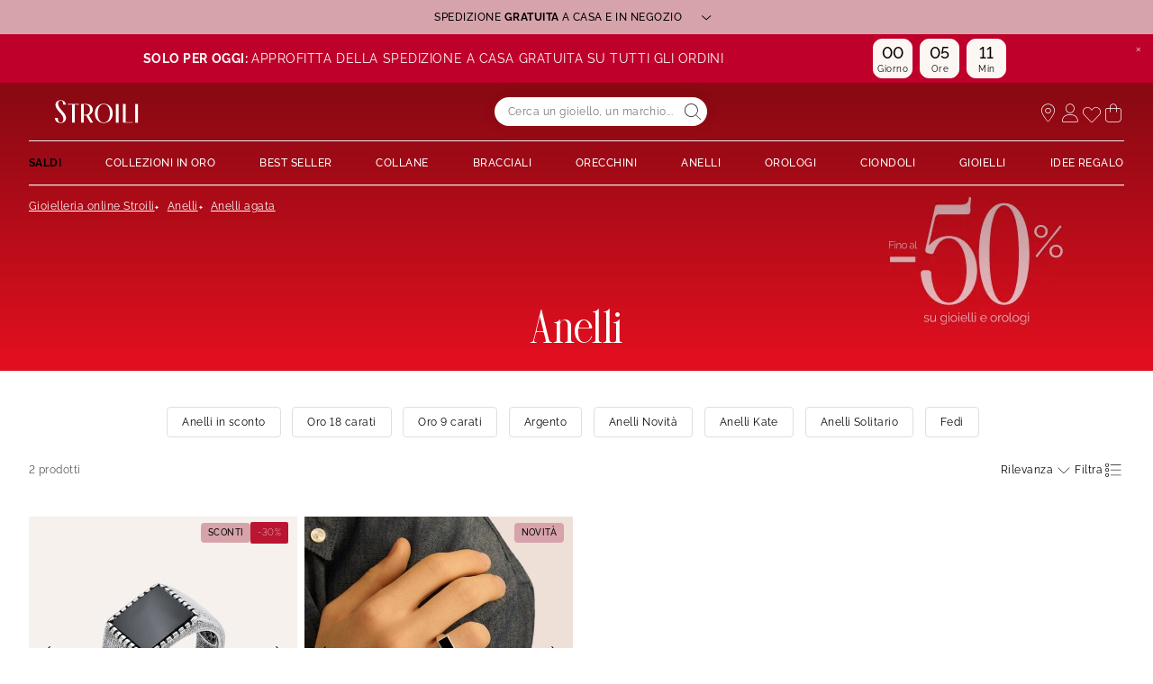

--- FILE ---
content_type: text/javascript; charset=utf-8
request_url: https://p.cquotient.com/pebble?tla=bcqs-ST-COM&activityType=viewCategory&callback=CQuotient._act_callback1&cookieId=bcu9uAkk8irwTldQGhOludla3N&userId=&emailId=&products=id%3A%3Ac1666485%7C%7Csku%3A%3A%3B%3Bid%3A%3Ac1699060%7C%7Csku%3A%3A&categoryId=21850&refinements=%5B%7B%22name%22%3A%22THOM-pierre-principale%22%2C%22value%22%3A%22Agata%22%7D%2C%7B%22name%22%3A%22Category%22%2C%22value%22%3A%2221850%22%7D%5D&personalized=false&sortingRule=ST_Einstein_Dynamic_categorie%20X%20BF%20week&realm=BCQS&siteId=ST-COM&instanceType=prd&queryLocale=it_IT&locale=it_IT&referrer=&currentLocation=https%3A%2F%2Fwww.stroilioro.com%2Fit_IT%2Fc%2Fanelli%2Ffiltro%2Fagata%2F&ls=true&_=1769622432118&v=v3.1.3&fbPixelId=__UNKNOWN__&json=%7B%22cookieId%22%3A%22bcu9uAkk8irwTldQGhOludla3N%22%2C%22userId%22%3A%22%22%2C%22emailId%22%3A%22%22%2C%22products%22%3A%5B%7B%22id%22%3A%22c1666485%22%2C%22sku%22%3A%22%22%7D%2C%7B%22id%22%3A%22c1699060%22%2C%22sku%22%3A%22%22%7D%5D%2C%22categoryId%22%3A%2221850%22%2C%22refinements%22%3A%22%5B%7B%5C%22name%5C%22%3A%5C%22THOM-pierre-principale%5C%22%2C%5C%22value%5C%22%3A%5C%22Agata%5C%22%7D%2C%7B%5C%22name%5C%22%3A%5C%22Category%5C%22%2C%5C%22value%5C%22%3A%5C%2221850%5C%22%7D%5D%22%2C%22personalized%22%3A%22false%22%2C%22sortingRule%22%3A%22ST_Einstein_Dynamic_categorie%20X%20BF%20week%22%2C%22realm%22%3A%22BCQS%22%2C%22siteId%22%3A%22ST-COM%22%2C%22instanceType%22%3A%22prd%22%2C%22queryLocale%22%3A%22it_IT%22%2C%22locale%22%3A%22it_IT%22%2C%22referrer%22%3A%22%22%2C%22currentLocation%22%3A%22https%3A%2F%2Fwww.stroilioro.com%2Fit_IT%2Fc%2Fanelli%2Ffiltro%2Fagata%2F%22%2C%22ls%22%3Atrue%2C%22_%22%3A1769622432118%2C%22v%22%3A%22v3.1.3%22%2C%22fbPixelId%22%3A%22__UNKNOWN__%22%7D
body_size: 267
content:
/**/ typeof CQuotient._act_callback1 === 'function' && CQuotient._act_callback1([{"k":"__cq_uuid","v":"bcu9uAkk8irwTldQGhOludla3N","m":34128000},{"k":"__cq_seg","v":"0~0.00!1~0.00!2~0.00!3~0.00!4~0.00!5~0.00!6~0.00!7~0.00!8~0.00!9~0.00","m":2592000}]);

--- FILE ---
content_type: text/javascript; charset=utf-8
request_url: https://e.cquotient.com/recs/bcqs-ST-COM/products-in-a-category-plp?callback=CQuotient._callback0&_=1769622431637&_device=mac&userId=&cookieId=bcu9uAkk8irwTldQGhOludla3N&emailId=&anchors=id%3A%3A21850%7C%7Csku%3A%3A%7C%7Ctype%3A%3A%7C%7Calt_id%3A%3A&slotId=category-recommendations&slotConfigId=category-recommendations-Einstein&slotConfigTemplate=slots%2Frecommendation%2FproductsCarousel.isml&ccver=1.03&realm=BCQS&siteId=ST-COM&instanceType=prd&v=v3.1.3&json=%7B%22userId%22%3A%22%22%2C%22cookieId%22%3A%22bcu9uAkk8irwTldQGhOludla3N%22%2C%22emailId%22%3A%22%22%2C%22anchors%22%3A%5B%7B%22id%22%3A%2221850%22%2C%22sku%22%3A%22%22%2C%22type%22%3A%22%22%2C%22alt_id%22%3A%22%22%7D%5D%2C%22slotId%22%3A%22category-recommendations%22%2C%22slotConfigId%22%3A%22category-recommendations-Einstein%22%2C%22slotConfigTemplate%22%3A%22slots%2Frecommendation%2FproductsCarousel.isml%22%2C%22ccver%22%3A%221.03%22%2C%22realm%22%3A%22BCQS%22%2C%22siteId%22%3A%22ST-COM%22%2C%22instanceType%22%3A%22prd%22%2C%22v%22%3A%22v3.1.3%22%7D
body_size: 657
content:
/**/ typeof CQuotient._callback0 === 'function' && CQuotient._callback0({"products-in-a-category-plp":{"displayMessage":"products-in-a-category-plp","recs":[{"id":"c1410112","product_name":"Anello Trilogy Claire Oro Bianco Cubic Zirconia","image_url":"https://www.stroilioro.com/dw/image/v2/BCQS_PRD/on/demandware.static/-/Sites-THOM_CATALOG/default/dwaf462167/images/c1410112-master.jpg","product_url":"https://www.stroilioro.com/it_IT/p/anello-trilogy-claire-oro-bianco-cubic-zirconia/c1410112.html"},{"id":"c1621090","product_name":"Anello Solitario Elizabeth Crown Oro Bianco Smeraldo Diamante","image_url":"https://www.stroilioro.com/dw/image/v2/BCQS_PRD/on/demandware.static/-/Sites-THOM_CATALOG/default/dw73fac879/images/c1621090-master.jpg","product_url":"https://www.stroilioro.com/it_IT/p/anello-solitario-elizabeth-crown-oro-bianco-smeraldo-diamante/c1621090.html"},{"id":"c1684745","product_name":"Anello Solitario Diamade Oro Bianco Diamante Lab-Grown","image_url":"https://www.stroilioro.com/dw/image/v2/BCQS_PRD/on/demandware.static/-/Sites-THOM_CATALOG/default/dwf3fca88c/images/c1684745-master.jpg","product_url":"https://www.stroilioro.com/it_IT/p/anello-solitario-diamade-oro-bianco-diamante-lab-grown/c1684745.html"},{"id":"c1695447","product_name":"Anello Solitario Valentino Firmamenti Oro Bianco Diamante","image_url":"https://www.stroilioro.com/dw/image/v2/BCQS_PRD/on/demandware.static/-/Sites-THOM_CATALOG/default/dw5843e828/images/c1695447-master.jpg","product_url":"https://www.stroilioro.com/it_IT/p/anello-solitario-valentino-firmamenti-oro-bianco-diamante/c1695447.html"},{"id":"c1414956","product_name":"Anello Solitario Claire Oro Bianco Cubic Zirconia","image_url":"https://www.stroilioro.com/dw/image/v2/BCQS_PRD/on/demandware.static/-/Sites-THOM_CATALOG/default/dw8e33b888/images/c1414956-master.jpg","product_url":"https://www.stroilioro.com/it_IT/p/anello-solitario-claire-oro-bianco-cubic-zirconia/c1414956.html"},{"id":"c1684585","product_name":"Anello Solitario Valentino Diamade Oro Bianco Diamante Lab-Grown","image_url":"https://www.stroilioro.com/dw/image/v2/BCQS_PRD/on/demandware.static/-/Sites-THOM_CATALOG/default/dwa6af4b1b/images/c1684585-master.jpg","product_url":"https://www.stroilioro.com/it_IT/p/anello-solitario-valentino-diamade-oro-bianco-diamante-lab-grown/c1684585.html"},{"id":"c1669328","product_name":"Anello Riviere Diamazing Oro Bianco Diamante","image_url":"https://www.stroilioro.com/dw/image/v2/BCQS_PRD/on/demandware.static/-/Sites-THOM_CATALOG/default/dw74f0f291/images/c1669328-master.jpg","product_url":"https://www.stroilioro.com/it_IT/p/anello-riviere-diamazing-oro-bianco-diamante/c1669328.html"},{"id":"c1684495","product_name":"Anello Solitario Diamade Oro Bianco Diamante Lab-Grown","image_url":"https://www.stroilioro.com/dw/image/v2/BCQS_PRD/on/demandware.static/-/Sites-THOM_CATALOG/default/dw7a91cdf1/images/c1684495-master.jpg","product_url":"https://www.stroilioro.com/it_IT/p/anello-solitario-diamade-oro-bianco-diamante-lab-grown/c1684495.html"},{"id":"c1659843","product_name":"Fede Comoda Leggera 3 mm Oro Giallo","image_url":"https://www.stroilioro.com/dw/image/v2/BCQS_PRD/on/demandware.static/-/Sites-THOM_CATALOG/default/dwa834daf0/images/c1659843-master.jpg","product_url":"https://www.stroilioro.com/it_IT/p/fede-comoda-leggera-3-mm-oro-giallo/c1659843.html"},{"id":"c1431556","product_name":"Anello Solitario Grace Oro Bianco Diamante","image_url":"https://www.stroilioro.com/dw/image/v2/BCQS_PRD/on/demandware.static/-/Sites-THOM_CATALOG/default/dwbfd770ba/images/c1431556-master.jpg","product_url":"https://www.stroilioro.com/it_IT/p/anello-solitario-grace-oro-bianco-diamante/c1431556.html"}],"recoUUID":"e36394f2-851a-45af-83c3-9ea5bc4e35e0"}});